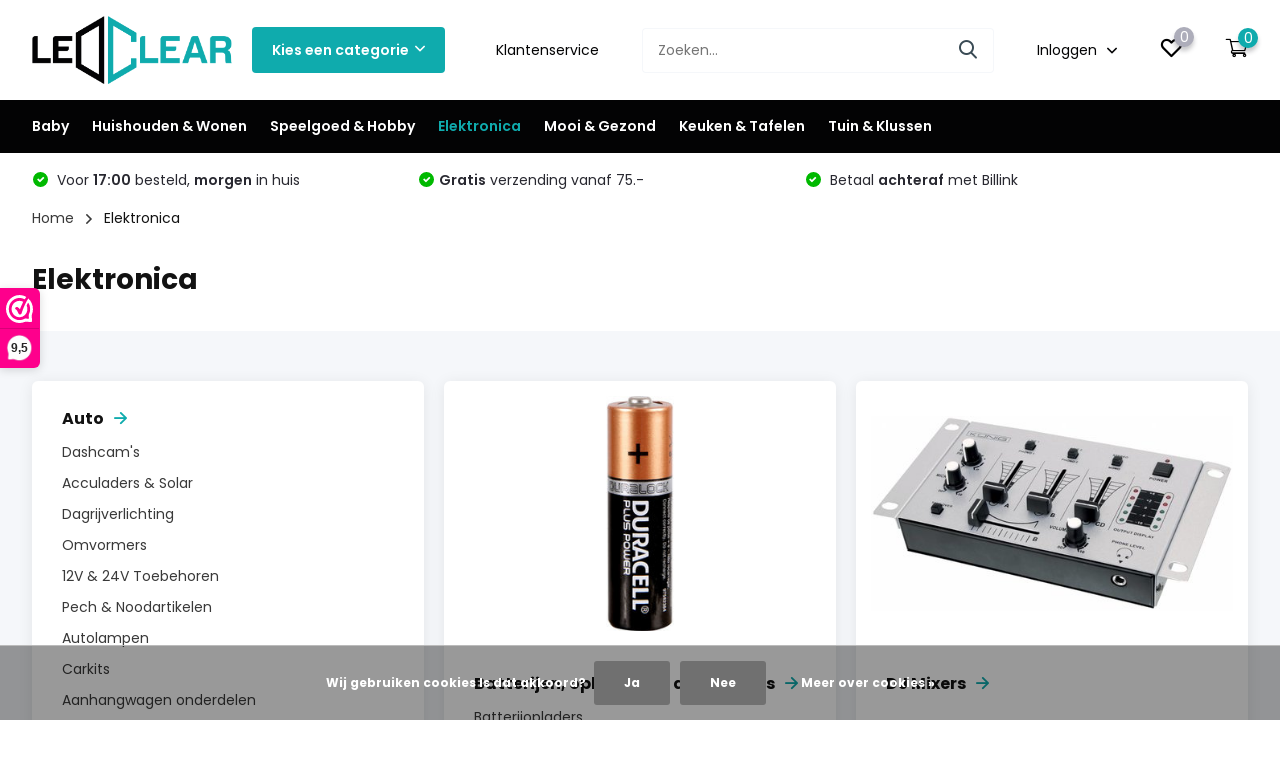

--- FILE ---
content_type: text/javascript;charset=utf-8
request_url: https://www.ledclear.nl/services/stats/pageview.js
body_size: -410
content:
// SEOshop 18-01-2026 20:36:49